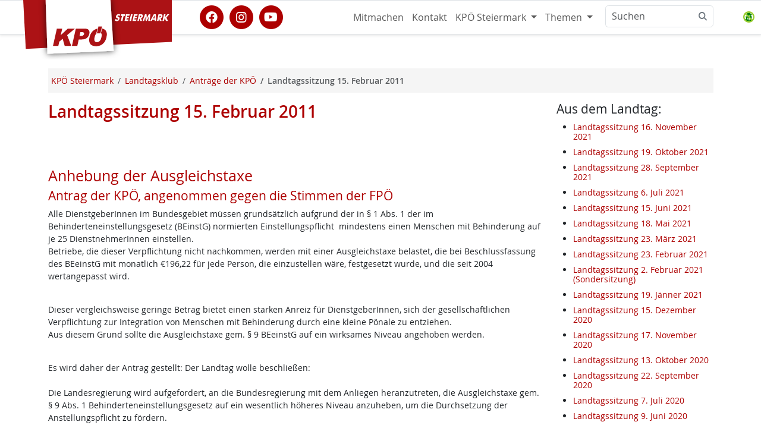

--- FILE ---
content_type: text/html; charset=utf-8
request_url: https://www.kpoe-steiermark.at/landtagssitzung-15-februar-2011.phtml
body_size: 14907
content:
<!DOCTYPE html>
<html lang="de" id="www-kpoe-steiermark-at">
<head>
  <!--
	phpwcms | free open source content management system
	created by Oliver Georgi (oliver at phpwcms dot de) and licensed under GNU/GPL.
	phpwcms is copyright 2002-2026 of Oliver Georgi. Extensions are copyright of
	their respective owners. Visit project page for details: http://www.phpwcms.org/
  -->
  <meta charset="utf-8">
  <meta name="viewport" content="width=device-width, initial-scale=1.0, maximum-scale=3.0, user-scalable=yes">
  <title>Landtagssitzung 15. Februar 2011</title>
  <meta property="og:site_name" content="KPÖ Steiermark"/>
  <meta property="og:title" content="Landtagssitzung 15. Februar 2011"/>
  <meta property="og:url" content="https://www.kpoe-steiermark.at/landtagssitzung-15-februar-2011.phtml"/>
  <meta property="og:type" content="article"/>
  <meta property="fb:app_id" content="693519717381510"/>
  <meta name="geo.region" content="AT-6" />
  <meta name="geo.position" content="47.0586;15.4331" />
  <meta name="geo.placename" content="Graz" />
  <meta name="ICBM" content="47.0586, 15.4331" />
  <link rel="alternate" type="application/rss+xml" title="KPÖ Steiermark Nachrichten" href="https://www.kpoe-steiermark.at/feeds.php" />
  <link rel="shortcut icon" href="/hosts/www.kpoe-steiermark.at/phpwcms_template/img/ico/favicon.ico" sizes="any" type="image/x-icon">
  <link rel="icon" href="/hosts/www.kpoe-steiermark.at/phpwcms_template/img/ico/SVG/KPOE_icon_weissrot.svg" type="image/svg+xml">
  <link rel="apple-touch-icon" sizes="152x152" href="/hosts/www.kpoe-steiermark.at/phpwcms_template/img/ico/152w/KPOE_icon_weissrot.png">
  <link rel="manifest" href="/hosts/www.kpoe-steiermark.at/phpwcms_template/img/ico/manifest.json">
  <link href="/hosts/www.kpoe-steiermark.at/phpwcms_template/inc_css/kpfancy.css" rel="alternate stylesheet" title="experimental" />
  <link rel="stylesheet" type="text/css" href="hosts/www.kpoe-steiermark.at/phpwcms_template/inc_css/webfonts/opensans/stylesheet.min.css"/>
  <link rel="stylesheet" type="text/css" href="hosts/www.kpoe-steiermark.at/phpwcms_template/lib/bootstrap5/css/bootstrap.min.css"/>
  <link rel="stylesheet" type="text/css" href="hosts/www.kpoe-steiermark.at/phpwcms_template/lib/materialsymbols/materialsymbols.outlined.css"/>
  <link rel="stylesheet" type="text/css" href="hosts/www.kpoe-steiermark.at/phpwcms_template/lib/font-awesome-6/css/fontawesome.min.css"/>
  <link rel="stylesheet" type="text/css" href="hosts/www.kpoe-steiermark.at/phpwcms_template/lib/font-awesome-6/css/brands.min.css"/>
  <link rel="stylesheet" type="text/css" href="hosts/www.kpoe-steiermark.at/phpwcms_template/lib/font-awesome-6/css/solid.min.css"/>
  <link rel="stylesheet" type="text/css" href="hosts/www.kpoe-steiermark.at/phpwcms_template/lib/font-awesome-6/css/v5-font-face.min.css"/>
  <link rel="stylesheet" type="text/css" href="hosts/www.kpoe-steiermark.at/phpwcms_template/inc_css/kp.bs5.css"/>
  <link rel="stylesheet" type="text/css" href="hosts/www.kpoe-steiermark.at/phpwcms_template/lib/slimbox/slimbox.css"/>
  <link rel="stylesheet" type="text/css" href="include/inc_module/mod_dsgvo/inc_css/privacy-controller.min.css"/>
  <link rel="stylesheet" type="text/css" href="include/inc_module/0_tomo_core/inc_lib/PFBC5/Resources/bootstrap/css/titatoggle.min.css"/>
  <link rel="stylesheet" type="text/css" href="hosts/www.kpoe-steiermark.at/phpwcms_template/inc_css/specific/google-cse.min.css"/>
  <link rel="stylesheet" type="text/css" href="hosts/www.kpoe-steiermark.at/phpwcms_template/inc_css/print_layout.min.css" media="print"/>
  <!--[if lt IE 9]><script src="hosts/www.kpoe-steiermark.at/phpwcms_template/lib/jquery/jquery-1.12.4.min.js"></script><![endif]-->
  <!--[if gte IE 9]><!--><script src="hosts/www.kpoe-steiermark.at/phpwcms_template/lib/jquery/jquery-3.7.0.min.js"></script><!--<![endif]-->
  <script src="hosts/www.kpoe-steiermark.at/phpwcms_template/lib/jquery/plugin/jquery.cookies.min.js"></script>
  <script src="hosts/www.kpoe-steiermark.at/phpwcms_template/lib/slimbox/slimbox.jquery.js"></script>
  <script src="include/inc_module/mod_dsgvo/inc_js/privacy-controller.min.js"></script>
  <script src="hosts/www.kpoe-steiermark.at/phpwcms_template/lib/bootstrap5/js/bootbox.min.js"></script>
  <link rel="canonical" href="https://www.kpoe-steiermark.at/landtagssitzung-15-februar-2011.phtml">
  <meta name="description" content="Berichte von den Landtagssitzungen">
  <meta name="keywords" content="KPÖ, Landtag, Anträge">
  <!--[if lt IE 9]>
	<script src="https://www.kpoe-steiermark.at/hosts/www.kpoe-steiermark.at/phpwcms_template/lib/html5shiv/html5shiv.min.js"></script>
	<script src="https://www.kpoe-steiermark.at/hosts/www.kpoe-steiermark.at/phpwcms_template/lib/respond/respond.min.js"></script>
  <![endif]-->
</head>
<body id="BS5" class="cat_72">
<header>
   
 </header>
 <nav id="nav" class="navbar bg-white sticky-top navbar-expand-md border-bottom border-top border-body" data-bs-theme="kp-rot">
  <div class="container">
   <div class="navbar-header">
    <a class="navbar-brand" href="https://www.kpoe-steiermark.at/" target="_top"> <img id="logo" src="/hosts/www.kpoe-steiermark.at/phpwcms_template/img/logo/kpoe_flag_stmk.svg" title="Zur Homepage" alt="KPÖ Steiermark" width="250" height="100" /><span class="sr-only">KPÖ Steiermark</span>
    </a>
   </div>
   <button type="button" class="navbar-toggler" data-bs-toggle="offcanvas" data-bs-target="#top-navbar-collapse" aria-controls="top-navbar-collapse" aria-expanded="false"
    aria-label="Toggle navigation">
    <span class="navbar-toggler-icon"></span>
   </button>
   <div class="offcanvas offcanvas-end" id="top-navbar-collapse">
    <div class="offcanvas-header">
     <h5 class="offcanvas-title" id="offcanvasNavbarLabel">Navigiere zu</h5>
     <button type="button" class="btn-close" data-bs-dismiss="offcanvas" aria-label="Close"></button>
    </div>
    <div class="offcanvas-body  justify-content-end">
     <div class="socialmedia-links flex-grow-1 align-self-center"><a href="https://www.facebook.com/kpsteiermark" class="withtooltip" title="KPÖ Steiermark auf facebook" referrerpolicy="origin" rel="nofollow"><span class="fa-stack fa-lg"><i class="fa fa-circle fa-stack-2x"></i><i class="fa-brands fa-facebook fa-stack-1x fa-inverse"></i></span></a><a href="https://www.instagram.com/kpoe.steiermark/" class="withtooltip" title="KPÖ Steiermark auf instagram" referrerpolicy="origin" rel="nofollow"><span class="fa-stack fa-lg"><i class="fa fa-circle fa-stack-2x"></i><i class="fa-brands fa-instagram fa-stack-1x fa-inverse"></i></span></a><a href="https://www.youtube.com/c/KPÖSteiermark1918" class="withtooltip" title="KPÖ Steiermark auf youtube" referrerpolicy="origin" rel="nofollow"><span class="fa-stack fa-lg"><i class="fa fa-circle fa-stack-2x"></i><i class="fa-brands fa-youtube fa-stack-1x fa-inverse"></i></span></a></div>
     
<ul id="topmenu_136" class="nav navbar-nav navbar-right">
	<li id="li_topmenu_138" class="nav-item sub_no sub_first"><a href="https://www.kpoe-steiermark.at/#mitmachen" class="nav-link" title="Mitmachen">Mitmachen</a></li>
	<li id="li_topmenu_139" class="nav-item sub_no"><a href="/kontakt.phtml" class="nav-link" title="Kontakt">Kontakt</a></li>
	<li id="li_topmenu_146" class="nav-item sub_ul dropdown"><a href="//www.kpoe-steiermark.at/" target="_self" class="nav-link dropdown-toggle" title="KPÖ Steiermark" data-bs-toggle="dropdown">KPÖ Steiermark <b class="caret"></b></a>
	<ul id="topmenu_146" class="dropdown-menu dropddown">
		<li id="li_topmenu_0146" class="nav-item sub_no sub_ul_true sub_first homeicon"><a href="//www.kpoe-steiermark.at/" target="_self" class="nav-link" title="KPÖ Steiermark">KPÖ Steiermark</a></li>
		<li id="li_topmenu_132" class="nav-item sub_no"><a href="veranstaltungen-kpoe-steiermark.phtml" class="nav-link" title="Termine">Termine</a></li>
		<li id="li_topmenu_140" class="nav-item sub_no sub_ul_true circle"><a href="kpoe-steiermark-regional.phtml" class="nav-link" title="KPÖ - regional">KPÖ - regional</a></li>
		<li id="li_topmenu_30" class="nav-item sub_no sub_ul_true"><a href="kpoe-steiermark-download-broschueren-zeitungen-fotos.phtml" class="nav-link" title="Medien/Download">Medien/Download</a></li>
		<li id="li_topmenu_111" class="nav-item sub_no"><a href="webshop.phtml" class="nav-link" title="Webshop">Webshop</a></li>
		<li id="li_topmenu_222" class="nav-item sub_no"><a href="programm-und-programmatisches.phtml" class="nav-link" title="Programm und Ziele">Programm und Ziele</a></li>
		<li id="li_topmenu_151" class="nav-item sub_no circle"><a href="/landtagsklub-der-kpoe-steiermark.phtml" class="nav-link" title="KPÖ - Landtagsklub">KPÖ - Landtagsklub</a></li>
		<li id="li_topmenu_149" class="nav-item sub_no sub_last homeicon"><a href="//www.kpoe-graz.at/" target="_self" class="nav-link" title="KPÖ Graz">KPÖ Graz</a></li>
	</ul>
	</li>
	<li id="li_topmenu_308" class="nav-item sub_ul dropdown sub_last"><a href="//www.kpoe-steiermark.at/themen-kpoe-steiermark.phtml" target="_self" class="nav-link dropdown-toggle" title="Themen" data-bs-toggle="dropdown">Themen <b class="caret"></b></a>
	<ul id="topmenu_308" class="dropdown-menu dropddown">
		<li id="li_topmenu_0308" class="nav-item sub_no sub_ul_true sub_first circle"><a href="//www.kpoe-steiermark.at/themen-kpoe-steiermark.phtml" target="_self" class="nav-link" title="Themen">Themen</a></li>
		<li id="li_topmenu_160" class="nav-item sub_no sub_ul_true"><a href="frauen.phtml" class="nav-link" title="Frauenrechte jetzt!">Frauenrechte jetzt!</a></li>
		<li id="li_topmenu_135" class="nav-item sub_no sub_last circle"><a href="Rat-Hilfe.phtml" class="nav-link" title="Rat &amp; Hilfe">Rat &amp; Hilfe</a></li>
	</ul>
	</li>
</ul>

      <div id="spc-container-8228">
   <div class="googlesearch_consent_required" data-spc-service="Google Search">

     <form class="d-flex" role="search" action="/suchen.phtml" method="get">
      <div class="input-group">
       <input class="form-control" type="search" placeholder="Suchen" id="nav-search-input" aria-label="Suchen" name="searchwords">
       <button class="btn btn-outline-secondary bg-white border ms-n5" type="button">
        <i class="fa fa-search"></i>
       </button>
  
      
      <div class="spc-placeholder" data-spc-service="googlesearch" data-spc-name="Google Search" data-spc-provider="Google Inc." data-spc-contentid="8228" data-spc-consentrequired="true">
           
      </div> 
       <input type="hidden" id="nav-search-allowone" name="nav-search-allowone" value="0">
      </div>
     </form>
</div>
   </div>
    </div></div></div></nav>
 <!-- Begin page content -->
 
 <div id="pagecontent" class="container">
  <div class="pagecontent-padding">
   <div class="row g-0" id="main-columns">
    <!-- StartDruck -->
    <main id="content" class="col-12">
     <nav class="d-none d-sm-block" aria-label="breadcrumb"><ol class="breadcrumb" itemscope itemtype="https://schema.org/BreadcrumbList"><li class="breadcrumb-item" itemprop="itemListElement" itemscope itemtype="http://schema.org/ListItem"><a itemprop="item" href="/"><span itemprop="name">KPÖ Steiermark</span></a><meta itemprop="position" content="1" /></li><li class="breadcrumb-item" itemprop="itemListElement" itemscope itemtype="http://schema.org/ListItem"><a itemprop="item" href="landtagsklub-der-kpoe-steiermark.phtml"><span itemprop="name">Landtagsklub</span></a><meta itemprop="position" content="2" /></li><li class="breadcrumb-item" itemprop="itemListElement" itemscope itemtype="http://schema.org/ListItem"><a itemprop="item" href="kpoe-im-steirischen-landtag.phtml"><span itemprop="name">Anträge der KPÖ</span></a><meta itemprop="position" content="3" /></li><li class="breadcrumb-item active fw-semibold" aria-current="page">Landtagssitzung 15. Februar 2011</li></ol></nav>
     <div class="row">
<article class="article article-default col-12 col-md-9">
  <h1 class="article-title h2">Landtagssitzung 15. Februar 2011</h1>
     
  
   
    
      
<div style="height:45px;" class="spaceBeforeCP"></div>
<h3 class="cp-title">Anhebung der Ausgleichstaxe</h3>
<h4 class="cp-subtitle">Antrag der KPÖ, angenommen gegen die Stimmen der FPÖ</h4>
<div class="cp-body"><div class="para_P12">Alle DienstgeberInnen im Bundesgebiet müssen grundsätzlich  aufgrund der in § 1 Abs. 1 der im Behinderteneinstellungsgesetz (BEinstG)  normierten Einstellungspflicht &#160;mindestens einen Menschen mit Behinderung auf je  25 DienstnehmerInnen einstellen.</div>
<div class="para_P12">Betriebe, die dieser Verpflichtung nicht nachkommen, werden  mit einer Ausgleichstaxe belastet, die bei Beschlussfassung des BEeinstG mit  monatlich €196,22 für jede Person, die einzustellen wäre, festgesetzt wurde, und  die seit 2004 wertangepasst wird. &#160;</div>
<p>&#160;</p>
<div class="para_P12">Dieser vergleichsweise geringe Betrag bietet einen starken  Anreiz für DienstgeberInnen, sich der gesellschaftlichen Verpflichtung zur  Integration von Menschen mit Behinderung durch eine kleine Pönale zu  entziehen.</div>
<div class="para_P12">Aus diesem Grund sollte die Ausgleichstaxe gem. § 9 BEeinstG  auf ein wirksames Niveau angehoben werden.</div>
<p>&#160;</p>
<div class="para_P13">Es wird daher der Antrag gestellt: Der Landtag wolle beschließen:</div>
<div class="para_P13">&#160;</div>
<div class="para_P12">Die Landesregierung wird aufgefordert, an die  Bundesregierung mit dem Anliegen heranzutreten, die Ausgleichstaxe gem. § 9 Abs.  1 Behinderteneinstellungsgesetz auf ein wesentlich höheres Niveau anzuheben, um  die Durchsetzung der Anstellungspflicht zu fördern.</div></div>
<div style="height:45px;" class="spaceBeforeCP"></div>
<h3 class="cp-title">Fremdvergabe von Reinigungsdiensten</h3>
<h4 class="cp-subtitle">Entschließungsantrag (keine Mehrheit, Ablehnung durch SPÖ, ÖVP und FPÖ)</h4>
<div class="cp-body"><div class="para_P8">Im vorliegenden&#160;11. Bericht für das Jahr 2010 und 1. Bericht  für das Jahr 2011 an den Landtag Steiermark über die Bedeckung über- und  außerplanmäßiger Ausgaben finden sich auch zwei Regierungsbeschlüsse, die die  Fremdvergabe von Reinigungsleistungen zum Inhalt haben. Konkret geht es dabei um  Reinigungsarbeiten im Landesarchiv und in der Bezirkshauptmannschaft  Graz-Umgebung.</div>
<div class="para_P8">Die Finanzierung dieser Maßnahme erfolgt durch Einsparungen  bzw. Umwidmungen&#160;bei den Personalkosten.</div>
<div class="para_Standard">&#160;</div>
<div class="para_P8">Durch die Auslagerung der Reinigungsdienste wird etwa im  Falle der BH Graz-Umgebung eine Einsparung von EUR 15.000,- pro Jahr erzielt.  Diese für den Landeshaushalt vergleichsweise äußerst geringe Kostenersparnis  wird erkauft durch die Ausnutzung der Minimal-Löhne, die private  Reinigungsfirmen ihren MitarbeiterInnen bezahlen.</div>
<div class="para_P8"><br />
Das Land Steiermark trägt als Arbeitgeber eine besondere  Verantwortung.&#160;Diese Verantwortung wahrzunehmen bedeutet mehr, als die  Einhaltung von arbeitsrechtlichen und sozialrechtlichen&#160;Mindeststandards.&#160;</div>
<div class="para_P8">Insbesondere sollte diese Verantwortung sich auch darin  manifestieren, dass nicht eine ganze Berufsgruppe nach und nach aus dem  Landesdienst eliminiert wird und damit dem Lohndumping im privaten Bereich  überlassen wird.</div>
<p>&#160;</p>
<div class="para_P12">Es wird daher der Antrag gestellt: Der Landtag wolle beschließen:</div>
<div class="para_P8">&#160;</div>
<div class="para_P8">Die Landesregierung wird aufgefordert, von Auslagerungen der  Reinigungsdienste&#160;im&#160;direkten Einflussbereich des Landes und in landesnahen  Betrieben Abstand zu nehmen.</div></div>
<div style="height:45px;" class="spaceBeforeCP"></div>
<h3 class="cp-title">Ausstieg Österreichs aus den &quot;Battlegroups&quot; der EU</h3>
<h4 class="cp-subtitle">Entschließungsantrag (keine Mehrheit, Ablehnung durch SPÖ, ÖVP, FPÖ und Grüne)</h4>
<div class="cp-body"><div class="para_P12">Die Diskussion über die Abschaffung der allgemeinen  Wehrpflicht in Österreich hat eine neutralitätspolitisch äußerst gefährliche  Entwicklung in den Hintergrund treten lassen. Seit 1.1.2011 ist eine  österreichische Bundesheereinheit mit 180 Mann - neben niederländischen,  deutschen, finnischen und litauischen Streitkräften - einsatzbereit, um  jederzeit als Teil einer sogenannten "Battlegroup" auch in kriegerischen  Missionen eingesetzt zu werden. Ausgebildet wurde der österreichische Verband in  der Kaserne Strass.</div>
<p>&#160;</p>
<div class="para_P12">Diese EU-Kampftruppen stehen für Angriffskriege der EU in  den rohstoffreichen Regionen Afrikas, des Nahen und Mittleren Ostens bereit. Ein  Mandat des UN-Sicherheitsrates ist nicht erforderlich. Seit dem EU-Vertrag von  Lissabon können diese Kampftruppen sogar für Militäreinsätze im Inneren der EU  herangezogen werden.</div>
<p>&#160;</p>
<div class="para_P12">Die Teilnahme Österreichs an diesen Kampftruppen ist nach  Auffassung der KPÖ und der Friedensbewegung neutralitäts- und  staatsvertragswidrig.</div>
<div class="para_P12">In der Debatte um ein Berufsheer wird immer wieder – wenn  auch in verschlüsselter Form – darauf hingewiesen, dass kriegerische  Kampfeinsätze im Ausland mit einer Söldnertruppe leichter durchsetzbar sind, als  bei Aufrechterhaltung der allgemeinen Wehrpflicht.</div>
<p>&#160;</p>
<div class="para_P13">Es wird daher der Antrag gestellt: Der Landtag wolle beschließen:</div>
<div class="para_P13">&#160;</div>
<div class="para_P12">Die Landesregierung wird aufgefordert, an die  Bundesregierung heranzutreten&#160;und sie zum Ausstieg aus der neutralitätswidrigen  Beteiligung Österreichs an den&#160;Battlegroups der EU aufzufordern.</div></div>
<div style="height:25px;" class="spaceBeforeCP"></div>
<h3 class="cp-title">Öffnung der Landestankstellen für alle SteirerInnen</h3>
<h4 class="cp-subtitle">Entschließungsantrag (keine Mehrheit, Ablehnung durch SPÖ, ÖVP, FPÖ und Grüne)</h4>
<div class="cp-body"><div class="para_P12">Die Preise für Benzin und Diesel sind derzeit ungebrochen  hoch. Der Preis für die in Europa wichtige Rohölmarke Brent erreichte&#160;in diesem  Monat&#160;beinahe 100&#160;Dollar/Barrel&#160;und kostet derzeit damit mehr als doppelt soviel  wie noch 2005. AutofahrerInnen zahlen mancherorts schon mehr als 1,40 Euro je  Liter Benzin. Und ein Ende ist nicht in Sicht: Die weltweite Nachfrage wird  weiter steigen - und somit wohl auch die Preise.</div>
<p>&#160;</p>
<div class="para_P12">Profitiert von dieser Preisentwicklung haben die Ölkonzerne  und deren AktionärInnen. Belastet werden dadurch besonders die Menschen, die  mangels Angebot an öffentlichen Verkehrsmitteln auf den eigenen PKW angewiesen  sind. &#160;</div>
<p>&#160;</p>
<div class="para_P12">Das Land Kärnten reagierte auf diese Preisentwicklung  richtigerweise mit der Öffnung seiner Landestankstellen, womit enorme  Preissenkungen für die KundInnen (nicht nur für Diesel)&#160;erreicht werden konnten.  Bei einer Dieselbetankung von 50 Litern kann man laut Aussage Landeshauptmanns  Dörfler aktuell bis zu 13 Euro sparen.</div>
<div class="para_P12">Auch im Burgenland sind mittlerweile mehrere  Landestankstellen geöffnet. Laut Landeshauptmann Hans Niessl hat sich gezeigt,  dass auch die Tankstellen der Multis in der&#160;näheren Umgebung die Preise für  Diesel gesenkt haben und daher nicht nur die KundInnen der Landestankstellen  sondern alle AutofahrerInnen in der Umgebung von der Öffnung der  Landestankstellen profitieren.&#160;</div>
<div class="para_P12">Trotz massiven Drucks der Wirtschaft&#160;wird dort nach wie vor  Billig-Diesel verkauft.</div>
<p>&#160;</p>
<div class="para_P12">Auch das Land Steiermark kann&#160;den Steirerinnen und  Steirern&#160;ein Angebot machen und ihnen helfen: Mit der Öffnung der in  den&#160;steirischen Straßenmeistereien vorhandenen Landestankstellen nach den  Vorbildern der Bundesländer Kärnten und Burgenland und der Stadtgemeinde Leoben  für Private.</div>
<p>&#160;</p>
<div class="para_P13">Es wird daher der Antrag gestellt: Der Landtag wolle beschließen:</div>
<div class="para_P12">Die Steiermärkische Landesregierung wird  aufgefordert,</div>
<p>&#160;</p>
<div class="para_P12">1.&#160;&#160;&#160; raschest möglich die Voraussetzungen dafür zu  schaffen,&#160;um die bei den steirischen Straßenmeistereien vorhandenen Tankstellen  den steirischen AutofahrerInnen zugänglich zu machen,</div>
<div class="para_P12">2.&#160;&#160;&#160; diese so rasch wie möglich zu öffnen und</div>
<div class="para_P12">3.&#160;&#160;&#160; die Steirerinnen und Steirer über dieses Angebot in  angemessener Weise zu informieren.</div></div>
<div style="height:45px;" class="spaceBeforeCP"></div>
<h3 class="cp-title">Ausreichende Berücksichtigung der Spielsucht im Suchtbericht</h3>
<h4 class="cp-subtitle">Entschließungsantrag (keine Mehrheit)</h4>
<div class="cp-body"><div class="para_P8">Im Suchtbericht 2007 wurde der Spielsucht unter der Rubrik  „Emerging Disease –Kleines Glücksspiel“ ein eigenes Kapitel gewidmet. Diese für  Laien vielleicht überraschende Inklusion einer nicht substanzgebundenen  Abhängigkeitserkrankung vollzog nicht nur den längst etablierten Stand der  fachwissenschaftlichen Debatte nach (Spielsucht ist seit Jahrzehnten in  internationalen psychiatrischen Klassifikationssystemen wie dem DSM oder ICD  erfasst), sondern war auch durch die große Anzahl von Betroffenen in der  Steiermark dringend geboten.</div>
<p>&#160;</p>
<div class="para_P8">Ausgehend von einer Studie des b.a.s. Steiermark aus dem Jahr  2007 mit dem Titel „Glücksspielsucht – Behandlung in der Steiermark“ wurde hier  zum ersten Mal eine Zusammenschau der Rahmenbedingungen, Ursachen und  Risikofaktoren dieser Suchtform, soziodemographischer Charakteristika der  Betroffenen, Folge- und Begleiterscheinungen sowie der Behandlungsstrategien für  die Steiermark gegeben.</div>
<p>&#160;</p>
<div class="para_P8">Die hohe Angebotsdichte im Bereich des kleinen Glücksspiels  in der Steiermark, tausende unmittelbar bzw. mittelbar Betroffene,  besorgniserregende Zunahme über Beschaffungskriminalität von Spielsüchtigen, auf  welche VertreterInnen der Sicherheitsbehörden aufmerksam machen, und die  bestürzende Tatsache, dass mehr als 7% der Spielsüchtigen, die  Beratungseinrichtungen aufsuchten, mindestens einen Suizidversuch unternahmen,  macht die Dringlichkeit dieses Problemfeldes deutlich.</div>
<p>&#160;</p>
<div class="para_P8">Eine laufende Beobachtung des Phänomens Spielsucht und die  systematische Verbesserung der Datenlage für die Steiermark sind daher von hoher  gesundheits- und sozialpolitischer Bedeutung.</div>
<p>&#160;</p>
<div class="para_P8">Der durch die Landesregierung mit der Einlagezahl 238/1  vorgelegte Suchtbericht 2008/2009 widmet der Spielsucht überraschenderweise kaum  Aufmerksamkeit und behandelt diesen umfangreichen Problemkreis in nur wenigen  kursorischen Äußerungen.</div>
<p>&#160;</p>
<div class="para_P8">Durch die Glücksspielgesetz-Novelle 2010 wurden überdies die  Rahmenbedingungen für die verbreiteteste Form des Glücksspiels, die Ausspielung  durch Glücksspielautomaten, vollkommen verändert. Die Auswirkungen der nach den  neuen Bestimmungen betriebenen Automaten und Video Lotterie Terminals und die  Effektivität der neuartigen Maßnahmen zum SpielerInnen- und Jugendschutz lässt  sich ohne auf wissenschaftliche Methoden gestützte Beobachtung dieser  Entwicklung nicht beurteilen. Vorausschauende Planung von Präventions- und  Therapiemaßnahmen ist ohne genaue Kenntnis der Situation überdies  unmöglich.</div>
<p>&#160;</p>
<div class="para_P8">Viele Bereiche, in denen im Suchtbericht 2007 Handlungsbedarf  aufgezeigt wurde, wurden in der nachfolgenden Ausgabe nicht mehr in den Blick  genommen, zum Beispiel die für nicht substanzgebundene Süchte weniger geeignete  Struktur des DOKLI Dokumentationssystems.</div>
<p>&#160;</p>
<div class="para_P12">Es wird daher der Antrag gestellt: Der Landtag wolle beschließen:</div>
<div class="para_P12">&#160;</div>
<div class="para_P8">Die Landesregierung wird aufgefordert, im Rahmen des nächsten  vorzulegenden Suchtberichtes dem Bereich Spielsucht größere Aufmerksamkeit zu  schenken und dabei insbesondere auch</div>
<div class="para_P8">-Daten über die Anzahl der Spielsüchtigen und betroffenen  Angehörigen,</div>
<div class="para_P8">-die Anzahl der Spielsüchtigen, die Beratungs- und  Therapieeinrichtungen in Anspruch nehmen,</div>
<div class="para_P8">-die Tätigkeit der Fach- und Koordinationsstelle für  Glücksspielsucht</div>
<div class="para_P8">-das Angebot sowie den Bedarf von Beratungs- und  Therapiemöglichkeiten für Spielsüchtige</div>
<div class="para_P8">-den Problemkreis Spielsucht im Bereich der  SchuldnerInnenberatung</div>
<div class="para_P8">-Daten über die mit der Spielsucht verbundene  Beschaffungskriminalität</div>
<div class="para_P8">-Daten über die mit Spielsucht verbundenen Todesfälle (etwa  durch Suizid)</div>
<div class="para_P8">-Empfehlungen zu behördlichen Maßnahmen bzw.</div>
<div class="para_P8">-Vorschläge für Modifizierung der gesetzlichen Grundlagen des  Glücksspiels im Hinblick auf Prävention und SpielerInnenschutz</div>
<div class="para_P8">in seinem Rahmen vorzulegen.</div></div>
<div style="height:45px;" class="spaceBeforeCP"></div>
<h3 class="cp-title">Belastungspaket des Bundes</h3>
<h4 class="cp-subtitle">Entschließungsantrag (keine Mehrheit, Ablehnung durch SPÖ, ÖVP und FPÖ)</h4>
<div class="cp-body"><div class="para_P12">Das Aufbrechen einer Spekulationsblase in den USA hat zu  einer Weltwirtschaftskrise geführt. Im Zuge dieser Krise wurden die  hochriskanten Spekulationsgeschäfte und die hohen Managergehälter offenbar. Um  das Wirtschaftssystem und insbesondere die Banken zu retten, wurden von den  Regierungen hunderte von Milliarden in die Wirtschaft gepumpt. Damit haben sich  die öffentlichen Haushalte enorm verschuldet.</div>
<div class="para_Standard">&#160;</div>
<div class="para_P12">Nun werden Belastungspakete geschnürt um die Staatsfinanzen  wieder in den Griff zu bekommen. Aber anstatt sich das Geld&#160;bei den Verursachern  der Krise zu holen, soll die breite Masse der Bevölkerung die Hauptlast tragen.  Leider wird dieser Weg auch in Österreich beschritten. Mit Maßnahmen wie die  Kürzung der Familienbeihilfe, der Erhöhung des Eintrittsalters bei den  Pensionen, der Kürzungen beim Pflegegeld, die Erhöhung von Massensteuern auf  Benzin und Diesel oder der Abschaffung des Alleinverdienerabsetzbetrages werden  die arbeitenden Menschen zur Kasse gebeten. Die Maßnahmen im Bereich der  Wirtschaft, wie die Bankenabgabe, die Aktiensteuer oder die geänderte  Besteuerung der Stiftungen sind nur Kosmetik und erbringen nur einen Bruchteil  jener Summen, mit der die Bevölkerung belastet wird.</div>
<p>&#160;</p>
<div class="para_P12">Österreich ist ein reiches Land und hat die geringste  Vermögensbesteuerung aller OECD-Länder. Das Vermögen der Millionäre in  Österreich wächst auch in Krisenzeiten pro Jahr zwischen 8 und 10 Prozent. Ein  besonderes Steuerprivileg sind die Privatstiftungen.&#160; Es ermöglicht reichen  Privatpersonen, ihr Vermögen steuerschonend anzulegen. Das beinhaltet derartig  große Steuervorteile, dass es in Österreich kein nennenswertes Vermögen mehr  gibt, das nicht in einer Stiftung angelegt wäre.</div>
<p>&#160;</p>
<div class="para_P12">Die von der Regierung vorgesehenen Maßnahmen belasten die  Haushaltseinkommen. Dies führt zu einer Abnahme der für die Wirtschaft so  wichtigen Kaufkraft.&#160;Es wäre daher auch wirtschaftlich sinnvoll die  Budgetsanierung nicht&#160;über den Weg von Massenbelastungen, sondern über eine  Vermögensbesteuerung durchzuführen.</div>
<p>&#160;</p>
<div class="para_P13">Es wird daher der Antrag gestellt: Der Landtag wolle beschließen:</div>
<div class="para_P13">&#160;</div>
<div class="para_P12">Der Landtag&#160;spricht sich gegen das von der Bundesregierung  vorgelegte Belastungspaket aus. Die geplanten Verschlechterungen im Bereich der  Familien, der Studierenden, der Pflegebedürftigen und der PensionistInnen sind  abzulehnen. Vielmehr ist eine Sanierung des Budgets über eine verstärkte  Besteuerung von Vermögen und Gewinnen, insbesondere Spekulationsgewinnen,  anzustreben. Auch das Steuerprivileg der Privatstiftungen ist  abzuschaffen.</div></div>
<div style="height:45px;" class="spaceBeforeCP"></div>
<h3 class="cp-title">Landesausspielungen mit Glücksspielautomaten</h3>
<h4 class="cp-subtitle">Entschließungsantrag (keine Mehrheit, Ablehnung durch SPÖ, ÖVP und FPÖ)</h4>
<div class="cp-body"><div class="para_P8">Mit der Glücksspielgesetz-Novelle 2010 (GSpG) wurde der  gesetzliche Rahmen für das so genannte „kleine Glücksspiel“ vollkommen neu  geordnet. Während die auf Grund der bisher geltenden Landesgesetze bewilligten  Glücksspielautomaten nur mehr bis spätestens 31.12.2015 betrieben werden dürfen,  ist in Zukunft die Vergabe von bis zu drei Bewilligungen zur Aufstellung von  Glücksspielautomaten in Automatensalons oder in Einzelaufstellung durch die  Länder vorgesehen, wobei die maximale Anzahl der Geräte das Verhältnis 1:1200  zur EinwohnerInnenzahl nicht überschritten werden darf. Zusätzlich dazu können  durch den Bundesminister für Finanzen noch Konzessionen für so genannte Video  Lotterie Terminals vergeben werden, die zwar geringfügig andere technische  Spezifikationen (insbesondere zentrale Ausspielung) aufweisen, ihrem Wesen nach  jedoch nicht wesentlich verschieden von den bisher anzutreffenden  Glückspielautomaten sind.</div>
<p>&#160;</p>
<div class="para_P8">Seit Jahren schon lässt sich ein beunruhigendes Wachstum der  Zahl der Spielsüchtigen in der Steiermark beobachten. Viele der Betroffenen  vernichten im Verlauf ihrer Erkrankung ihre Existenz und die ihrer Angehörigen.  Die Folgekosten für die öffentliche Hand sind enorm. Betroffene müssen durch das  bereits stark strapazierte und weitmaschige Sozialnetz aufgefangen werden, der  Bedarf nach Therapie- und Beratungsangeboten steigt, die Medienberichte über  Beschaffungskriminalität im Zusammenhang mit Spielsucht sind Legion.</div>
<p>&#160;</p>
<div class="para_P8">Der Anteil des Landes an den Abgaben der  BewilligungsinhaberInnen, die durch die Automatensalons geschaffenen  Arbeitsplätze und das doch eher bescheidene Vergnügen, dass diese Automaten zu  bieten im Stande sind, stehen in keinem Verhältnis zu dem Leid und Schaden, der  durch die Spielsucht entsteht. Die für die Glücksspielgesetz-Novelle 2010 ins  Treffen geführte Verbesserung des Spielerschutzes und der Präventionsmaßnahmen  erlangen nur dann Wirksamkeit, wenn enorme Ressourcen für die Tätigkeit der  Aufsichtsbehörde zu Verfügung gestellt werden, um den Vollzug dieser  Bestimmungen zu überwachen, woran angesichts der gespannten Budgetlage zu  zweifeln ist. Dazu kommt der beträchtliche Einfallsreichtum, mit dem  HerstellerInnen und BetreiberInnen von Glücksspielautomaten bereits bisher  derartige Maßnahmen zum Schaden der Betroffenen umgangen haben.</div>
<p>&#160;</p>
<div class="para_P8">Das Land Steiermark sollte die jüngst erfolgte Änderung der  gesetzlichen Grundlagen zum Anlass nehmen, die Spielsucht in der Steiermark  möglichst weit zurückzudrängen.</div>
<p>&#160;</p>
<div class="para_P12">Es wird daher der Antrag gestellt: Der Landtag wolle beschließen:</div>
<div class="para_P12">&#160;</div>
<div class="para_P8">Die Landesregierung wird aufgefordert, keine Bewilligungen  nach §5 Glückspielgesetz zu erteilen, und ein allfällig dem Landtag zur  Beschlussfassung vorgelegtes Landesgesetzes über Landesausspielungen mit  Glücksspielautomaten legistisch bereits im Hinblick auf diese Zielsetzung zu  gestalten.</div></div>
<div style="height:45px;" class="spaceBeforeCP"></div>
<h3 class="cp-title">Zucker- und süßstoffhaltige Getränke von Schulen verbannen</h3>
<h4 class="cp-subtitle">Entschließungsantrag</h4>
<div class="cp-body"><div class="para_P12">Eine ausreichende Zufuhr an Flüssigkeit gilt als  lebenswichtig, da Wassermangel im geringsten Fall zu einer Verminderung der  Leistungsfähigkeit führen kann. Gerade für Schülerinnen und Schüler ist die  ausreichende Versorgung mit Flüssigkeit essenziell, um die  Konzentrationsfähigkeit während des Unterrichts zu gewährleisten und gute  Leistungen zu erbringen. Dabei ist es aber wichtig, die richtigen Getränke zu  wählen: zu hoher Zuckergehalt führt zu Blutzuckerschwankungen und  Konzentrationsfehlern. Regelmäßiger Konsum von Softdrinks begünstigt darüber  hinaus die Entstehung von Übergewicht. Konsumiert ein/e SchülerIn während eines  Schuljahres täglich einen halben Liter eines zuckerhaltigen Getränkes, kann aus  der darin enthaltenen Energie rund sechs Kilo Körperfett aufgebaut werden.</div>
<div class="para_P12">Von ExpertInnen wird die Aufnahme von bis zu zwei Litern  Flüssigkeit täglich empfohlen, wobei Trink- und Mineralwasser, ungesüßte  Kräuter- und Früchtetees sowie mit Wasser verdünnte Fruchtsäfte als gesunde  Durstlöscher infrage kommen.</div>
<br />
<div class="para_P12">An den Schulen gibt es dankenswerter Weise immer wieder  Projekte, die die SchülerInnen zu einem gesunden Ernährungs- und Trinkverhalten  hinführen sollen. Auch wird immer wieder versucht, das Angebot an den  Schulbuffets gesünder zu gestalten.</div>
<br />
<div class="para_P12">Diese Bemühungen werden allerdings dadurch konterkariert,  dass an sehr vielen Schulen Getränkeautomaten aufgestellt sind, an denen vor  allem zucker- oder süßstoffhaltige Limonaden und Energy-Drinks erhältlich sind.  Von den SchülerInnen wird dieses Angebot erfahrungsgemäß gerne in Anspruch  genommen; das gesunde Angebot am Schulbuffet oder auch allenfalls aufgestellte  Wasserspender haben demgegenüber „naturgemäß“ das Nachsehen.</div>
<br />
<div class="para_P12">Ein wesentlicher Schritt zu mehr Gesundheit von Kindern und  Jugendlichen wäre die Verbannung stark zucker- und süßstoffhaltiger Getränke und  Energy-Drinks aus den Getränkeautomaten an den Schulen.</div>
<br />
<div class="para_P13">Es wird daher der Antrag gestellt: Der Landtag wolle beschließen:</div>
<div class="para_P13">&#160;</div>
<div class="para_P17">Die Landesregierung wird aufgefordert</div>
<ol class="L1_Level_1">
    <li>
    <div class="para_P18">im Wirkungsbereich des Landes Maßnahmen zu setzen, um  Getränkeautomaten mit zucker- und süßstoffhaltigen Limonaden und Energy-Drinks  von den steirischen Schulen zu verbannen und</div>
    </li>
    <li>
    <div class="para_P19">in diesem Sinne an die Bundesregierung heranzutreten, und  diese aufzufordern, im Kompetenzbereich des Bundes ebensolche Maßnahmen zu  setzen.</div>
    </li>
</ol>
<br />
</div>

   
   
  <div class="clearfix"></div>
  <p class="small mt-4">Veröffentlicht: 15. Februar 2011</p>
  </article>
    <div class="col-12 col-md-3" id="leftcol"><div id="left" class="sidenav"><h4 class="contentSubHead">Aus dem Landtag:</h4><ul class="artikelmenue expansible-200">
 <li><h6><a href="landtagssitzung-16-november-2021.phtml" title="Landtagssitzung 16. November 2021">Landtagssitzung 16. November 2021</a></h6></li>
 <li><h6><a href="landtagssitzung-19-oktober-2021.phtml" title="Landtagssitzung 19. Oktober 2021">Landtagssitzung 19. Oktober 2021</a></h6></li>
 <li><h6><a href="landtagssitzung-28-september-2021.phtml" title="Landtagssitzung 28. September 2021">Landtagssitzung 28. September 2021</a></h6></li>
 <li><h6><a href="landtagssitzung-6-juli-2021.phtml" title="Landtagssitzung 6. Juli 2021">Landtagssitzung 6. Juli 2021</a></h6></li>
 <li><h6><a href="landtagssitzung-15-juni-2021.phtml" title="Landtagssitzung 15. Juni 2021">Landtagssitzung 15. Juni 2021</a></h6></li>
 <li><h6><a href="landtagssitzung-18-mai-2021.phtml" title="Landtagssitzung 18. Mai 2021">Landtagssitzung 18. Mai 2021</a></h6></li>
 <li><h6><a href="landtagssitzung-23-maerz-2021.phtml" title="Landtagssitzung 23. März 2021">Landtagssitzung 23. März 2021</a></h6></li>
 <li><h6><a href="landtagssitzung-23-februar-2021.phtml" title="Landtagssitzung 23. Februar 2021">Landtagssitzung 23. Februar 2021</a></h6></li>
 <li><h6><a href="landtagssitzung-2-februar-2021-sondersitzung.phtml" title="Landtagssitzung 2. Februar 2021 (Sondersitzung)">Landtagssitzung 2. Februar 2021 (Sondersitzung)</a></h6></li>
 <li><h6><a href="landtagssitzung-19-jaenner-2021.phtml" title="Landtagssitzung 19. Jänner 2021">Landtagssitzung 19. Jänner 2021</a></h6></li>
 <li><h6><a href="landtagssitzung-15-dezember-2020.phtml" title="Landtagssitzung 15. Dezember 2020">Landtagssitzung 15. Dezember 2020</a></h6></li>
 <li><h6><a href="landtagssitzung-17-november-2020.phtml" title="Landtagssitzung 17. November 2020">Landtagssitzung 17. November 2020</a></h6></li>
 <li><h6><a href="landtagssitzung-13-oktober-2020.phtml" title="Landtagssitzung 13. Oktober 2020">Landtagssitzung 13. Oktober 2020</a></h6></li>
 <li><h6><a href="landtagssitzung-22-september-2020.phtml" title="Landtagssitzung 22. September 2020">Landtagssitzung 22. September 2020</a></h6></li>
 <li><h6><a href="landtagssitzung-7-juli-2020.phtml" title="Landtagssitzung 7. Juli 2020">Landtagssitzung 7. Juli 2020</a></h6></li>
 <li><h6><a href="landtagssitzung-9-juni-2020.phtml" title="Landtagssitzung 9. Juni 2020">Landtagssitzung 9. Juni 2020</a></h6></li>
 <li><h6><a href="landtagssitzung-5-mai-2020.phtml" title="Landtagssitzung 5. Mai 2020">Landtagssitzung 5. Mai 2020</a></h6></li>
 <li><h6><a href="landtagssitzung-10-maerz-20201.phtml" title="Landtagssitzung 10. März 2020">Landtagssitzung 10. März 2020</a></h6></li>
 <li><h6><a href="landtagssitzung-11-februar-20201.phtml" title="Landtagssitzung 11. Februar 2020">Landtagssitzung 11. Februar 2020</a></h6></li>
 <li><h6><a href="landtagssitzung-21-jaenner-2020.phtml" title="Landtagssitzung 21. Jänner 2020">Landtagssitzung 21. Jänner 2020</a></h6></li>
 <li><h6><a href="landtagssitzung-19-november-2019.phtml" title="Landtagssitzung 19. November 2019">Landtagssitzung 19. November 2019</a></h6></li>
 <li><h6><a href="landtagssitzung-15-oktober-2019.phtml" title="Landtagssitzung 15. Oktober 2019">Landtagssitzung 15. Oktober 2019</a></h6></li>
 <li><h6><a href="landtagssitzung-17-september-2019.phtml" title="Landtagssitzung 17. September 2019">Landtagssitzung 17. September 2019</a></h6></li>
 <li><h6><a href="landtagssitzung-5-september-2019-sondersitzung-aufloesung.phtml" title="Landtagssitzung 5. September 2019 (Sondersitzung - Auflösung)">Landtagssitzung 5. September 2019 (Sondersitzung - Auflösung)</a></h6></li>
 <li><h6><a href="landtagssitzung-26-august-2019-sondersitzung.phtml" title="Landtagssitzung 26. August 2019 (Sondersitzung)">Landtagssitzung 26. August 2019 (Sondersitzung)</a></h6></li>
 <li><h6><a href="landtagssitzung-2-juli-2019.phtml" title="Landtagssitzung 2. Juli 2019">Landtagssitzung 2. Juli 2019</a></h6></li>
 <li><h6><a href="landtagssitzung-14-juni-2019.phtml" title="Landtagssitzung 14. Juni 2019">Landtagssitzung 14. Juni 2019</a></h6></li>
 <li><h6><a href="landtagssitzung-28-mai-2019.phtml" title="Landtagssitzung 28. Mai 2019">Landtagssitzung 28. Mai 2019</a></h6></li>
 <li><h6><a href="landtagssitzung-30-april-2019.phtml" title="Landtagssitzung 30. April 2019">Landtagssitzung 30. April 2019</a></h6></li>
 <li><h6><a href="landtagssitzung-2-april-2019.phtml" title="Landtagssitzung 2. April 2019">Landtagssitzung 2. April 2019</a></h6></li>
 <li><h6><a href="landtagssitzung-12-maerz-2019.phtml" title="Landtagssitzung 12. März 2019">Landtagssitzung 12. März 2019</a></h6></li>
 <li><h6><a href="landtagssitzung-12-februar-2019.phtml" title="Landtagssitzung 12. Februar 2019">Landtagssitzung 12. Februar 2019</a></h6></li>
 <li><h6><a href="landtagssitzung-15-jaenner-2019.phtml" title="Landtagssitzung 15. Jänner 2019">Landtagssitzung 15. Jänner 2019</a></h6></li>
 <li><h6><a href="landtagssitzung-11-dezember-2018.phtml" title="Landtagssitzung 11. Dezember 2018">Landtagssitzung 11. Dezember 2018</a></h6></li>
 <li><h6><a href="landtagssitzung-20-november-2018.phtml" title="Landtagssitzung 20. November 2018">Landtagssitzung 20. November 2018</a></h6></li>
 <li><h6><a href="landtagssitzung-23-oktober-2018.phtml" title="Landtagssitzung 23. Oktober 2018">Landtagssitzung 23. Oktober 2018</a></h6></li>
 <li><h6><a href="landtagssitzung-18-september-2018.phtml" title="Landtagssitzung 18. September 2018">Landtagssitzung 18. September 2018</a></h6></li>
 <li><h6><a href="landtagssitzung-3-juli-2018.phtml" title="Landtagssitzung 3. Juli 2018">Landtagssitzung 3. Juli 2018</a></h6></li>
 <li><h6><a href="landtagssitzung-5-juni-2018.phtml" title="Landtagssitzung 5. Juni 2018">Landtagssitzung 5. Juni 2018</a></h6></li>
 <li><h6><a href="landtagssitzung-8-mai-2018.phtml" title="Landtagssitzung 8. Mai 2018">Landtagssitzung 8. Mai 2018</a></h6></li>
 <li><h6><a href="landtagssitzung-10-april-2018.phtml" title="Landtagssitzung 10. April 2018">Landtagssitzung 10. April 2018</a></h6></li>
 <li><h6><a href="index.php?landtagssitzung-6-märz-2018" title="Landtagssitzung 6. März 2018">Landtagssitzung 6. März 2018</a></h6></li>
 <li><h6><a href="landtagssitzung-6-februar-2018.phtml" title="Landtagssitzung 6. Februar 2018">Landtagssitzung 6. Februar 2018</a></h6></li>
 <li><h6><a href="landtagssitzung-16-jaenner-2018.phtml" title="Landtagssitzung 16. Jänner 2018">Landtagssitzung 16. Jänner 2018</a></h6></li>
 <li><h6><a href="landtagssitzung-12-dezember-2017.phtml" title="Landtagssitzung 12. Dezember 2017">Landtagssitzung 12. Dezember 2017</a></h6></li>
 <li><h6><a href="landtagssitzung-14-november-2017.phtml" title="Landtagssitzung 14. November 2017">Landtagssitzung 14. November 2017</a></h6></li>
 <li><h6><a href="landtagssitzung-10-oktober-2017.phtml" title="Landtagssitzung 10. Oktober 2017">Landtagssitzung 10. Oktober 2017</a></h6></li>
 <li><h6><a href="landtagssitzung-19-september-2017.phtml" title="Landtagssitzung 19. September 2017">Landtagssitzung 19. September 2017</a></h6></li>
 <li><h6><a href="landtagssitzung-4-juli-2017.phtml" title="Landtagssitzung 4. Juli 2017">Landtagssitzung 4. Juli 2017</a></h6></li>
 <li><h6><a href="landtagssitzung-20-juni-2017.phtml" title="Landtagssitzung 20. Juni 2017">Landtagssitzung 20. Juni 2017</a></h6></li>
 <li><h6><a href="landtagssitzung-16-mai-2017.phtml" title="Landtagssitzung 16. Mai 2017">Landtagssitzung 16. Mai 2017</a></h6></li>
 <li><h6><a href="landtagssitzung-24.-april-2017.phtml" title="Landtagssitzung 24. April 2017">Landtagssitzung 24. April 2017</a></h6></li>
 <li><h6><a href="landtagssitzung-21-maerz-2017.phtml" title="Landtagssitzung 21. März 2017">Landtagssitzung 21. März 2017</a></h6></li>
 <li><h6><a href="landtagssitzung-14-februar-2017.phtml" title="Landtagssitzung 14. Februar 2017">Landtagssitzung 14. Februar 2017</a></h6></li>
 <li><h6><a href="landtagssitzung-17-jaenner-2017.phtml" title="Landtagssitzung 17. Jänner 2017">Landtagssitzung 17. Jänner 2017</a></h6></li>
 <li><h6><a href="landtagssitzung-13-dezember-2016.phtml" title="Landtagssitzung 13. Dezember 2016">Landtagssitzung 13. Dezember 2016</a></h6></li>
 <li><h6><a href="landtagssitzung-15-november-2016.phtml" title="Landtagssitzung 15. November 2016">Landtagssitzung 15. November 2016</a></h6></li>
 <li><h6><a href="landtagssitzung-18-oktober-2016.phtml" title="Landtagssitzung 18. Oktober 2016">Landtagssitzung 18. Oktober 2016</a></h6></li>
 <li><h6><a href="landtagssitzung-20-september-2016.phtml" title="Landtagssitzung 20. September 2016">Landtagssitzung 20. September 2016</a></h6></li>
 <li><h6><a href="landtagssitzung-5-juli-2016.phtml" title="Landtagssitzung 5. Juli 2016">Landtagssitzung 5. Juli 2016</a></h6></li>
 <li><h6><a href="landtagssitzung-7-juni-2016.phtml" title="Landtagssitzung 7. Juni 2016">Landtagssitzung 7. Juni 2016</a></h6></li>
 <li><h6><a href="landtagssitzung-19-april-2016.phtml" title="Landtagssitzung 19. April 2016">Landtagssitzung 19. April 2016</a></h6></li>
 <li><h6><a href="landtagssitzung-15-maerz-2016.phtml" title="Landtagssitzung 15. März 2016">Landtagssitzung 15. März 2016</a></h6></li>
 <li><h6><a href="landtagssitzung-23-februar-2016.phtml" title="Landtagssitzung 23. Februar 2016">Landtagssitzung 23. Februar 2016</a></h6></li>
 <li><h6><a href="landtagssitzung-19-jaenner-2016.phtml" title="Landtagssitzung 19. Jänner 2016">Landtagssitzung 19. Jänner 2016</a></h6></li>
 <li><h6><a href="landtagssitzung-15-dezember-2015-budgetlandtag.phtml" title="Landtagssitzung 15. Dezember 2015 (Budgetlandtag)">Landtagssitzung 15. Dezember 2015 (Budgetlandtag)</a></h6></li>
 <li><h6><a href="landtagssitzung-24-november-2015.phtml" title="Landtagssitzung 24. November 2015">Landtagssitzung 24. November 2015</a></h6></li>
 <li><h6><a href="landtagssitzung-20-oktober-2015.phtml" title="Landtagssitzung 20. Oktober 2015">Landtagssitzung 20. Oktober 2015</a></h6></li>
 <li><h6><a href="landtagssitzung-7-juli-2015.phtml" title="Landtagssitzung 7. Juli 2015">Landtagssitzung 7. Juli 2015</a></h6></li>
 <li><h6><a href="landtagssitzung-19-mai-2015.phtml" title="Landtagssitzung 19. Mai 2015">Landtagssitzung 19. Mai 2015</a></h6></li>
 <li><h6><a href="landtagssitzung-21-april-2015.phtml" title="Landtagssitzung 21. April 2015">Landtagssitzung 21. April 2015</a></h6></li>
 <li><h6><a href="landtagssitzung-10-maerz-2015.phtml" title="Landtagssitzung 10. März 2015">Landtagssitzung 10. März 2015</a></h6></li>
 <li><h6><a href="landtagssitzung-10-februar-2015.phtml" title="Landtagssitzung 10. Februar 2015">Landtagssitzung 10. Februar 2015</a></h6></li>
 <li><h6><a href="landtagssitzung-16-dezember-2014-budgetlandtag-1.phtml" title="Landtagssitzung 20. Jänner 2015">Landtagssitzung 20. Jänner 2015</a></h6></li>
 <li><h6><a href="landtagssitzung-16-dezember-2014-budgetlandtag.phtml" title="Landtagssitzung 16. Dezember 2014 (Budgetlandtag)">Landtagssitzung 16. Dezember 2014 (Budgetlandtag)</a></h6></li>
 <li><h6><a href="landtagssitzung-25-november-2014.phtml" title="Landtagssitzung 25. November 2014">Landtagssitzung 25. November 2014</a></h6></li>
 <li><h6><a href="landtagssitzung-21-oktober-2014.phtml" title="Landtagssitzung 21. Oktober 2014">Landtagssitzung 21. Oktober 2014</a></h6></li>
 <li><h6><a href="landtagssitzung-23-september-2014.phtml" title="Landtagssitzung 23. September 2014">Landtagssitzung 23. September 2014</a></h6></li>
 <li><h6><a href="landtagssitzung-1-juli-2014.phtml" title="Landtagssitzung 1. Juli 2014">Landtagssitzung 1. Juli 2014</a></h6></li>
 <li><h6><a href="landtagssitzung-13-mai-2014.phtml" title="Landtagssitzung 13. Mai 2014">Landtagssitzung 13. Mai 2014</a></h6></li>
 <li><h6><a href="landtagssitzung-8-april-2014.phtml" title="Landtagssitzung 8. April 2014">Landtagssitzung 8. April 2014</a></h6></li>
 <li><h6><a href="landtagssitzung-11-maerz-2014.phtml" title="Landtagssitzung 11. März 2014">Landtagssitzung 11. März 2014</a></h6></li>
 <li><h6><a href="landtagssitzung-11-februar-2014.phtml" title="Landtagssitzung 11. Februar 2014">Landtagssitzung 11. Februar 2014</a></h6></li>
 <li><h6><a href="landtagssitzung-21-jaenner-2014.phtml" title="Landtagssitzung 21. Jänner 2014">Landtagssitzung 21. Jänner 2014</a></h6></li>
 <li><h6><a href="ausserordentliche-landtagssitzung-17-dezember-2013.phtml" title="Außerordentliche Landtagssitzung 17. Dezember 2013">Außerordentliche Landtagssitzung 17. Dezember 2013</a></h6></li>
 <li><h6><a href="landtagssitzung-10-dezember-2013.phtml" title="Landtagssitzung 10. Dezember 2013">Landtagssitzung 10. Dezember 2013</a></h6></li>
 <li><h6><a href="landtagssitzung-12-november-2013.phtml" title="Landtagssitzung 12. November 2013">Landtagssitzung 12. November 2013</a></h6></li>
 <li><h6><a href="landtagssitzung-15-oktober-2013.phtml" title="Landtagssitzung 15. Oktober 2013">Landtagssitzung 15. Oktober 2013</a></h6></li>
 <li><h6><a href="landtagssitzung-17-september-2013.phtml" title="Landtagssitzung 17. September 2013">Landtagssitzung 17. September 2013</a></h6></li>
 <li><h6><a href="landtagssitzung-2-juli-2013.phtml" title="Landtagssitzung 2. Juli 2013">Landtagssitzung 2. Juli 2013</a></h6></li>
 <li><h6><a href="landtagssitzung-18-juni-2013.phtml" title="Landtagssitzung 18. Juni 2013">Landtagssitzung 18. Juni 2013</a></h6></li>
 <li><h6><a href="landtagssitzung-14-mai-2013.phtml" title="Landtagssitzung 14. Mai 2013">Landtagssitzung 14. Mai 2013</a></h6></li>
 <li><h6><a href="landtagssitzung-16-april-2013.phtml" title="Landtagssitzung 16. April 2013">Landtagssitzung 16. April 2013</a></h6></li>
 <li><h6><a href="landtagssitzung-19-maerz-2013.phtml" title="Landtagssitzung 19. März 2013">Landtagssitzung 19. März 2013</a></h6></li>
 <li><h6><a href="landtagssitzung-26-februar-2013.phtml" title="Landtagssitzung 26. Februar 2013">Landtagssitzung 26. Februar 2013</a></h6></li>
 <li><h6><a href="landtagssitzung-22-jaenner-2013.phtml" title="Landtagssitzung 22. Jänner 2013">Landtagssitzung 22. Jänner 2013</a></h6></li>
 <li><h6><a href="landtagssitzung-11-dezember-2012.phtml" title="Landtagssitzung 11. Dezember 2012">Landtagssitzung 11. Dezember 2012</a></h6></li>
 <li><h6><a href="landtagssitzung-13-november-2012.phtml" title="Landtagssitzung 13. November 2012">Landtagssitzung 13. November 2012</a></h6></li>
 <li><h6><a href="landtagssitzung-16-oktober-2012.phtml" title="Landtagssitzung 16. Oktober 2012">Landtagssitzung 16. Oktober 2012</a></h6></li>
 <li><h6><a href="landtagssitzung-18-september-2012.phtml" title="Landtagssitzung 18. September 2012">Landtagssitzung 18. September 2012</a></h6></li>
 <li><h6><a href="landtagssitzung-3-juli-2012.phtml" title="Landtagssitzung 3. Juli 2012">Landtagssitzung 3. Juli 2012</a></h6></li>
 <li><h6><a href="landtagssitzung-19-juni-2012.phtml" title="Landtagssitzung 19. Juni 2012">Landtagssitzung 19. Juni 2012</a></h6></li>
 <li><h6><a href="landtagssitzung-15-mai-2012.phtml" title="Landtagssitzung 15. Mai 2012">Landtagssitzung 15. Mai 2012</a></h6></li>
 <li><h6><a href="landtagssitzung-24-april-2012.phtml" title="Landtagssitzung 24. April 2012">Landtagssitzung 24. April 2012</a></h6></li>
 <li><h6><a href="landtagssitzung-20-maerz-2012.phtml" title="Landtagssitzung 20. März 2012">Landtagssitzung 20. März 2012</a></h6></li>
 <li><h6><a href="landtagssitzung-14-februar-2012.phtml" title="Landtagssitzung 14. Februar 2012">Landtagssitzung 14. Februar 2012</a></h6></li>
 <li><h6><a href="landtagssitzung-17-jaenner-2012.phtml" title="Landtagssitzung 17. Jänner 2012">Landtagssitzung 17. Jänner 2012</a></h6></li>
 <li><h6><a href="landtagssitzung-13-dezember-2011.phtml" title="Landtagssitzung 13. Dezember 2011">Landtagssitzung 13. Dezember 2011</a></h6></li>
 <li><h6><a href="landtagssitzung-22-november-2011.phtml" title="Landtagssitzung 22. November 2011">Landtagssitzung 22. November 2011</a></h6></li>
 <li><h6><a href="landtagssitzung-18-oktober-2011.phtml" title="Landtagssitzung 18. Oktober 2011">Landtagssitzung 18. Oktober 2011</a></h6></li>
 <li><h6><a href="landtagssitzung-5-juli-20111.phtml" title="Landtagssitzung 27. September 2011">Landtagssitzung 27. September 2011</a></h6></li>
 <li><h6><a href="landtagssitzung-5-juli-2011.phtml" title="Landtagssitzung 5. Juli 2011">Landtagssitzung 5. Juli 2011</a></h6></li>
 <li><h6><a href="landtagssitzung-21-juni-2011.phtml" title="Landtagssitzung 21. Juni 2011">Landtagssitzung 21. Juni 2011</a></h6></li>
 <li><h6><a href="landtagssitzung-17-mai-2011.phtml" title="Landtagssitzung 17. Mai 2011">Landtagssitzung 17. Mai 2011</a></h6></li>
 <li><h6><a href="landtagssitzung-27-april-2011.phtml" title="Landtagssitzung 27. April 2011 (Budgetlandtag)">Landtagssitzung 27. April 2011 (Budgetlandtag)</a></h6></li>
 <li><h6><a href="landtagssitzung-12-maerz-2011.phtml" title="Landtagssitzung 12. April 2011">Landtagssitzung 12. April 2011</a></h6></li>
 <li><h6><a href="landtagssitzung-22-maerz-2011.phtml" title="Landtagssitzung 22. März 2011">Landtagssitzung 22. März 2011</a></h6></li>
 <li><h6><a href="landtagssitzung-18-jaenner-2011.phtml" title="Landtagssitzung 18. Jänner 2011">Landtagssitzung 18. Jänner 2011</a></h6></li>
 <li><h6><a href="landtagssitzung-23-november-20101.phtml" title="Landtagssitzung 14. Dezember 2010">Landtagssitzung 14. Dezember 2010</a></h6></li>
 <li><h6><a href="landtagssitzung-23-november-2010.phtml" title="Landtagssitzung 23. November 2010">Landtagssitzung 23. November 2010</a></h6></li>
 <li><h6><a href="landtagssitzung-6-juli-20101.phtml" title="Landtagssitzung 9. November 2010">Landtagssitzung 9. November 2010</a></h6></li>
 <li><h6><a href="landtagssitzung-6-juli-2010.phtml" title="Landtagssitzung 6. Juli 2010">Landtagssitzung 6. Juli 2010</a></h6></li>
 <li><h6><a href="landtagssitzung-18-mai-20101.phtml" title="Landtagssitzung 15. Juni 2010">Landtagssitzung 18. Mai 2010</a></h6></li>
 <li><h6><a href="sondersitzung-2-juni-2010-koralmtunnel.phtml" title="Sondersitzung 2. Juni 2010 (Koralmtunnel)">Sondersitzung 2. Juni 2010</a></h6></li>
 <li><h6><a href="landtagssitzung-18-mai-2010.phtml" title="Landtagssitzung 18. Mai 2010">Landtagssitzung 18. Mai 2010</a></h6></li>
 <li><h6><a href="landtagssitzung-20-april-2010.phtml" title="Landtagssitzung 20. April 2010">Landtagssitzung 20. April 2010</a></h6></li>
 <li><h6><a href="landtagssitzung-23-maerz-2010.phtml" title="Landtagssitzung 23. März 2010">Landtagssitzung 23. März 2010</a></h6></li>
 <li><h6><a href="landtagssitzung-9-februar-2010.phtml" title="Landtagssitzung 9. Februar 2010">Landtagssitzung 9. Februar 2010</a></h6></li>
 <li><h6><a href="landtagssitzung-19-jaenner-20101.phtml" title="Alle Anträge, Anfragen und Initiativen der KPÖ im Internet">Landtagssitzung 19. Jänner 2010</a></h6></li>
 <li><h6><a href="landtagssitzung-19-jaenner-2010.phtml" title="Landtagssitzung 19. Jänner 2010">Landtagssitzung 19. Jänner 2010</a></h6></li>
 <li><h6><a href="landtagssitzung-15-dezember-20091.phtml" title="Landtagssitzung 15. Dezember 2009">Landtagssitzung 15. Dezember 2009</a></h6></li>
 <li><h6><a href="sondersitzung-des-landtags-4-dezember-2009.phtml" title="Sondersitzung des Landtags 4. Dezember 2009">Landtagssitzung 15. Dezember 2009</a></h6></li>
 <li><h6><a href="landtagssitzung-17-november-2009.phtml" title="Landtagssitzung 17. November 2009">Landtagssitzung 17. November 2009</a></h6></li>
 <li><h6><a href="landtagssitzung-20-oktober-2009.phtml" title="Landtagssitzung 20. Oktober 2009">Landtagssitzung 20. Oktober 2009</a></h6></li>
 <li><h6><a href="landtagssitzung-22-september-2009.phtml" title="Landtagssitzung 22. September 2009">Landtagssitzung 22. September 2009</a></h6></li>
 <li><h6><a href="landtagssitzung-7-juli-2009.phtml" title="Landtagssitzung 7. Juli 2009">Landtagssitzung 7. Juli 2009</a></h6></li>
 <li><h6><a href="landtagssitzung-9-juni-2009.phtml" title="Landtagssitzung 9. Juni 2009">Landtagssitzung 9. Juni 2009</a></h6></li>
 <li><h6><a href="landtagssitzung-26-mai-2009.phtml" title="Landtagssitzung 26. Mai 2009">Landtagssitzung 26. Mai 2009</a></h6></li>
 <li><h6><a href="landtagssitzung-21-april-2009.phtml" title="Landtagssitzung 21. April 2009">Landtagssitzung 21. April 2009</a></h6></li>
 <li><h6><a href="landtagssitzung-17-maerz-2009.phtml" title="Landtagssitzung 17. März 2009">Landtagssitzung 17. März 2009</a></h6></li>
 <li><h6><a href="landtagssitzung-10-februar-2009.phtml" title="Landtagssitzung 10. Februar 2009">Landtagssitzung 10. Februar 2009</a></h6></li>
 <li><h6><a href="landtagssitzung-21-janner-20091.phtml" title="Landtagssitzung 21. Jänner 2009">Landtagssitzung 21. Jänner 2009</a></h6></li>
 <li><h6><a href="ausschusstag-28-november-2006.phtml" title="Ausschusstag 28. November 2006">Ausschusstag 28. November 2006</a></h6></li>
 <li><h6><a href="ausschusstag-7-november-2006.phtml" title="Ausschusstag 7. November 2006">Ausschusstag 7. November 2006</a></h6></li>
 <li><h6><a href="landtagssitzung-am-17-oktober-2006.phtml" title="Landtagssitzung am 17. Oktober 2006">Landtagssitzung am 17. Oktober 2006</a></h6></li>
 <li><h6><a href="landtagssitzung-am-19-september-2006.phtml" title="Landtagssitzung am 19. September 2006">Landtagssitzung am 19. September 2006</a></h6></li>
 <li><h6><a href="kpoe-antrag-zur-nahverkehrsabgabe-1.phtml" title="KPÖ-Antrag zur Nahverkehrsabgabe">KPÖ-Antrag zur Nahverkehrsabgabe</a></h6></li>
 <li><h6><a href="landtagssitzung-am-14-maerz-2006.phtml" title="Landtagssitzung am 14. März 2006">Landtagssitzung am 14. März 2006</a></h6></li>
 <li><h6><a href="budget-landtagssitzung-22-24-mai-2006.phtml" title="Budget-Landtagssitzung 22.-24. Mai 2006">Budget-Landtagssitzung 22.-24. Mai 2006</a></h6></li>
 <li><h6><a href="landtagssitzung-am-4-april-2006.phtml" title="Landtagssitzung am 4. April 2006">Landtagssitzung am 4. April 2006</a></h6></li>
 <li><h6><a href="landtagssitzung-16-jaenner-2007.phtml" title="Landtagssitzung 16. Jänner 2007">Landtagssitzung 16. Jänner 2007</a></h6></li>
 <li><h6><a href="kpoe-antrag-zur-nahverkehrsabgabe.phtml" title="KPÖ-Antrag zur Nahverkehrsabgabe">KPÖ-Antrag zur Nahverkehrsabgabe</a></h6></li>
 <li><h6><a href="landtagssitzung-am-14-februar-2006.phtml" title="Landtagssitzung am 14. Februar 2006">Landtagssitzung am 14. Februar 2006</a></h6></li>
 <li><h6><a href="landtagssitzung-am-17-jaenner-2006.phtml" title="Landtagssitzung am 17. Jänner 2006">Landtagssitzung am 17. Jänner 2006</a></h6></li>
</ul>
<div style="height:15px;" class="spaceAfterCP"></div></div></div></div>
   
    </main>
    <!-- StopDruck -->
   </div></div></div>
 
 
 <footer class="footerneu" data-bs-theme="kp-rot">
  <div class="container"><div class="footer-nav mt-0">
<div><div class="socialmedia-links"><a href="https://www.facebook.com/kpsteiermark" class="withtooltip" title="KPÖ Steiermark auf facebook" referrerpolicy="origin" rel="nofollow"><span class="fa-stack fa-lg"><i class="fa fa-circle fa-stack-2x"></i><i class="fa-brands fa-facebook fa-stack-1x fa-inverse"></i></span></a><a href="https://www.instagram.com/kpoe.steiermark/" class="withtooltip" title="KPÖ Steiermark auf instagram" referrerpolicy="origin" rel="nofollow"><span class="fa-stack fa-lg"><i class="fa fa-circle fa-stack-2x"></i><i class="fa-brands fa-instagram fa-stack-1x fa-inverse"></i></span></a><a href="https://www.youtube.com/c/KPÖSteiermark1918" class="withtooltip" title="KPÖ Steiermark auf youtube" referrerpolicy="origin" rel="nofollow"><span class="fa-stack fa-lg"><i class="fa fa-circle fa-stack-2x"></i><i class="fa-brands fa-youtube fa-stack-1x fa-inverse"></i></span></a></div></div>
<div class="row row-cols-2 row-cols-lg-4 g-4 gy-4 gx-4 mt-4">
<div class="col-xs-12 col"><div class="footer-socialmedia-links"></div><div class="kplogo-embedded"><?xml version="1.0" encoding="UTF-8"?><svg id="Ebene_1" xmlns="http://www.w3.org/2000/svg" viewBox="0 0 238.11 120.33"><path id="sz_kpoe" d="M236.63,49.09c2.77-12.28,1.66-21.83-3.32-28.65-3.7-5.06-9.34-8.23-16.93-9.53l-4.49,19.93c.7.63,1.31,1.37,1.83,2.22,2,3.31,2.19,8.55.57,15.73-1.92,8.53-4.57,14.44-7.94,17.73-3.37,3.29-7.46,4.94-12.25,4.94s-7.98-1.68-9.93-5.04c-1.95-3.36-2.06-8.89-.33-16.58,1.75-7.76,4.37-13.33,7.85-16.69.09-.09.19-.15.29-.23l4.86-21.55c-7.13,1.53-13.45,4.59-18.94,9.26-8.15,6.94-13.63,16.64-16.44,29.1-2.01,8.92-2.02,16.34-.03,22.28,1.99,5.94,5.35,10.27,10.09,13.01,4.73,2.74,11.18,4.11,19.35,4.11s15.1-1.59,21.2-4.76c6.1-3.17,11.22-7.62,15.35-13.33,4.14-5.71,7.21-13.02,9.22-21.94M149.41,52.98c5.6-4.33,9.27-10.35,11.01-18.05,1.69-7.49.86-13.26-2.47-17.32-3.33-4.06-9.26-6.09-17.79-6.09h-39.15l-17.19,76.28h23.65l6.38-28.32h12.89c9.5,0,17.05-2.17,22.65-6.5M137.36,35.58c-.55,2.46-1.93,4.48-4.12,6.06-2.19,1.58-5.56,2.37-10.1,2.37h-5.77l3.83-17.01h6.71c4.4,0,7.22.83,8.44,2.5,1.22,1.67,1.56,3.69,1.02,6.08M80.88,87.8l-18.35-47.55,34.3-28.73h-31.36l-31.2,28.83,6.5-28.83h-23.58L0,87.8h23.58l4.19-18.61,15.06-12.75,9.02,31.35h29.04Z" fill="#20201e" stroke-width="0"/><polygon id="sz_oe" points="192.79 32.96 210.57 32.96 217.8 .88 200.02 .88 192.79 32.96" fill="#9c120f" stroke="#fff" stroke-width="1.75"/><g id="sz_steiermark"><path d="M72.4,106.86c.52.95,1.09,1.65,1.7,2.12.61.47,1.27.7,1.98.7.66,0,1.25-.2,1.77-.6.52-.4.84-.91.98-1.53.15-.68.09-1.21-.19-1.58-.28-.37-1.03-.75-2.24-1.15-1.65-.54-2.75-1.25-3.29-2.12-.54-.87-.64-2.07-.29-3.59.44-1.97,1.39-3.57,2.83-4.82,1.44-1.24,3.09-1.86,4.94-1.86,1,0,1.91.15,2.74.46.83.3,1.57.77,2.23,1.39l-2.46,4.04c-.44-.54-.92-.95-1.45-1.23-.53-.28-1.08-.41-1.66-.41s-1.11.16-1.56.48c-.44.32-.72.74-.84,1.24-.12.52-.05.93.21,1.24.26.31.82.6,1.69.89l.21.07c1.88.62,3.05,1.3,3.52,2.04.32.51.5,1.11.57,1.82.06.71,0,1.49-.2,2.36-.49,2.19-1.52,3.94-3.08,5.27-1.56,1.33-3.4,1.99-5.5,1.99-1.26,0-2.36-.24-3.29-.73s-1.75-1.25-2.47-2.29l3.17-4.18Z" fill="#9c120f" stroke-width="0"/><path d="M87.53,113.51l3.55-15.72h-4.06l1.1-4.87h13.07l-1.1,4.87h-4.06l-3.55,15.72h-4.94Z" fill="#9c120f" stroke-width="0"/><path d="M99.03,113.51l4.64-20.59h11.11l-1.02,4.51h-6.29l-.81,3.57h5.93l-1,4.42h-5.93l-.78,3.47h6.29l-1.04,4.61h-11.11Z" fill="#9c120f" stroke-width="0"/><path d="M113.61,113.51l4.64-20.59h4.99l-4.64,20.59h-4.99Z" fill="#9c120f" stroke-width="0"/><path d="M122.67,113.51l4.64-20.59h11.11l-1.02,4.51h-6.29l-.81,3.57h5.93l-1,4.42h-5.93l-.78,3.47h6.29l-1.04,4.61h-11.11Z" fill="#9c120f" stroke-width="0"/><path d="M137.12,113.51l4.64-20.59h5.17c2.02,0,3.41.11,4.16.32.75.21,1.36.56,1.82,1.06.53.56.86,1.28,1.02,2.15.15.87.11,1.83-.12,2.88-.36,1.59-1,2.89-1.91,3.89-.92,1-2.07,1.66-3.47,1.99l3.07,8.3h-5.59l-2.34-8.06-1.82,8.06h-4.63ZM144.21,102.65h.92c1.07,0,1.89-.21,2.47-.62s.98-1.06,1.17-1.94c.23-1.03.17-1.76-.19-2.2-.36-.44-1.08-.65-2.16-.65h-.99l-1.22,5.41Z" fill="#9c120f" stroke-width="0"/><path d="M174.26,113.51h-4.62l.94-8.9c.07-.63.16-1.33.27-2.1.11-.77.24-1.61.4-2.52-.31.87-.79,1.96-1.42,3.26-.14.27-.24.47-.3.6l-4.64,9.65h-3.29l-.29-9.65c0-.13,0-.33-.01-.6-.05-1.3-.03-2.39.05-3.25-.23.78-.46,1.55-.7,2.31-.24.76-.49,1.53-.75,2.29l-3.07,8.9h-4.6l7.44-20.59h4.89l.34,10.62c0,.07,0,.2.02.37.04.95.02,1.76-.07,2.43.12-.37.27-.77.46-1.22.19-.44.44-.98.74-1.61l5.15-10.59h4.91l-1.86,20.59Z" fill="#9c120f" stroke-width="0"/><path d="M174.87,113.51l10.9-20.59h6.19l1.62,20.59h-4.92l-.08-3.68h-7.02l-1.77,3.68h-4.92ZM183.53,105.82h4.92l-.31-6.79c-.01-.21-.01-.54,0-1,0-.46,0-1.05.02-1.77-.22.51-.44.99-.64,1.45-.21.46-.41.9-.61,1.32l-3.35,6.79Z" fill="#9c120f" stroke-width="0"/><path d="M195.4,113.51l4.64-20.59h5.17c2.02,0,3.41.11,4.16.32.75.21,1.36.56,1.82,1.06.53.56.86,1.28,1.02,2.15.15.87.11,1.83-.12,2.88-.36,1.59-1,2.89-1.91,3.89-.92,1-2.07,1.66-3.47,1.99l3.07,8.3h-5.59l-2.34-8.06-1.82,8.06h-4.63ZM202.48,102.65h.92c1.07,0,1.89-.21,2.47-.62s.98-1.06,1.17-1.94c.23-1.03.17-1.76-.19-2.2-.36-.44-1.08-.65-2.16-.65h-.99l-1.22,5.41Z" fill="#9c120f" stroke-width="0"/><path d="M211.74,113.51l4.64-20.59h4.89l-2.11,9.35,7.84-9.35h5.76l-8.97,10.04,4.9,10.55h-6.17l-3.82-9.24-2.08,9.24h-4.89Z" fill="#9c120f" stroke-width="0"/></g></svg></div>
<p class="mt-0">
<span class="sr-only">KPÖ-Steiermark</span>
Lagergasse 98a<br />
8020 Graz<br />
Tel: +43 316 712479<br />
Fax: +43 316 716291<br />
</p>
</div>

<div class="col">   <ul class="nav flex-column nav-pills">
    <li class="nav-item"><a href="/kontakt.phtml" title="Schreiben Sie uns!" target="_top">Kontakt</a></li>

     <li class="nav-item"><a href="datenschutzerklaerung.phtml" class="link-internal">Datenschutz</a></li> 	

    <li class="nav-item"><a href="/impressum.phtml" target="_top">Impressum</a></li>
    <li class="nav-item"><a href="suchen.phtml" class="link-internal">Suche</a></li>
   </ul></div>


<div class="col sitemap ">
<h5><a href="//www.kpoe-steiermark.at">Mehr auf kpoe-steiermark.at</a></h5>

<ul id="dtopmenu_129" class="dnav dnavbar-nav dnavbar-right">
	<li id="li_dtopmenu_132" class="nav-item sub_no sub_first"><a href="veranstaltungen-kpoe-steiermark.phtml" class="nav-link" title="Termine">Termine</a></li>
	<li id="li_dtopmenu_140" class="nav-item sub_ul"><a href="kpoe-steiermark-regional.phtml" class="nav-link" title="KPÖ - regional">KPÖ - regional</a>
	<ul id="dtopmenu_140" class="ddropddown">
		<li id="li_dtopmenu_284" class="nav-item sub_no sub_first"><a href="mandatarinnen.phtml" class="nav-link" title="Mandatarinnen">Mandatarinnen</a></li>
		<li id="li_dtopmenu_48" class="nav-item sub_no sub_ul_true sub_last"><a href="kpoe-steiermark-bezirke.phtml" class="nav-link" title="Bezirke Steiermark">Bezirke Steiermark</a></li>
	</ul>
	</li>
	<li id="li_dtopmenu_30" class="nav-item sub_ul"><a href="kpoe-steiermark-download-broschueren-zeitungen-fotos.phtml" class="nav-link" title="Medien/Download">Medien/Download</a>
	<ul id="dtopmenu_30" class="ddropddown">
		<li id="li_dtopmenu_211" class="nav-item sub_no sub_first"><a href="regionalzeitungen-archiv.phtml" class="nav-link" title="Regionalzeitungen Archiv">Regionalzeitungen Archiv</a></li>
		<li id="li_dtopmenu_73" class="nav-item sub_no"><a href="steirische-volksstimme.phtml" class="nav-link" title="Steir. Volksstimme">Steir. Volksstimme</a></li>
		<li id="li_dtopmenu_263" class="nav-item sub_no sub_last"><a href="bibliothek.phtml" class="nav-link" title="Bibliothek">Bibliothek</a></li>
	</ul>
	</li>
	<li id="li_dtopmenu_111" class="nav-item sub_no"><a href="webshop.phtml" class="nav-link" title="Webshop">Webshop</a></li>
	<li id="li_dtopmenu_222" class="nav-item sub_no sub_last"><a href="programm-und-programmatisches.phtml" class="nav-link" title="Programm und Ziele">Programm und Ziele</a></li>
</ul>

</div>
<div class="col sitemap">
<h5><a href="//www.kpoe-graz.at">Mehr auf kpoe-graz.at</a></h5>

<ul id="dtopmenu_3" class="dnav dnavbar-nav dnavbar-right">
	<li id="li_dtopmenu_8" class="nav-item sub_no sub_first"><a href="veranstaltungen-kpoe-graz.phtml" class="nav-link" title="Termine">Termine</a></li>
	<li id="li_dtopmenu_25" class="nav-item sub_no"><a href="kpoe_graz_aktionen.phtml" class="nav-link" title="Rat &amp; Hilfe">Rat &amp; Hilfe</a></li>
	<li id="li_dtopmenu_187" class="nav-item sub_no"><a href="/mieternotruf.phtml" class="nav-link" title="Mieternotruf">Mieternotruf</a></li>
	<li id="li_dtopmenu_21" class="nav-item sub_no"><a href="aus_dem_grazer_gemeinderat.phtml" class="nav-link" title="Aus dem Gemeinderat">Aus dem Gemeinderat</a></li>
	<li id="li_dtopmenu_80" class="nav-item sub_no"><a href="stadtbezirke.phtml" class="nav-link" title="Stadtbezirke">Stadtbezirke</a></li>
	<li id="li_dtopmenu_5" class="nav-item sub_no"><a href="mandatare_innen.phtml" class="nav-link" title="MandatarInnen">MandatarInnen</a></li>
	<li id="li_dtopmenu_9" class="nav-item sub_no"><a href="kontakt-kpoe-graz.phtml" class="nav-link" title="Kontakt/Adressen">Kontakt/Adressen</a></li>
	<li id="li_dtopmenu_24" class="nav-item sub_no"><a href="grazer_stadtblatt.phtml" class="nav-link" title="Grazer Stadtblatt">Grazer Stadtblatt</a></li>
	<li id="li_dtopmenu_7" class="nav-item sub_no sub_last"><a href="service_download.phtml" class="nav-link" title="Medien/Download">Medien/Download</a></li>
</ul>

</div>

</div>
</div></div>
 </footer><script>var phpwcms_templates_path='hosts/www.kpoe-steiermark.at/phpwcms_template/';
</script>
<script src="hosts/www.kpoe-steiermark.at/phpwcms_template/inc_js/template_main.bs5.min.js"></script>

</body>
</html>